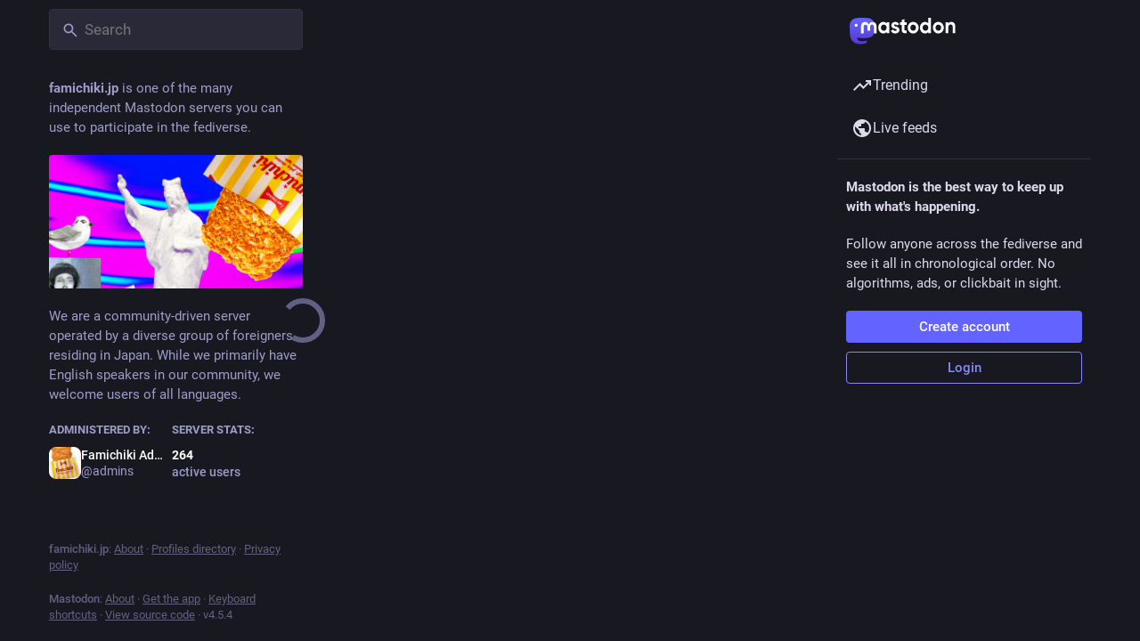

--- FILE ---
content_type: application/javascript
request_url: https://famichiki.jp/packs/familiar_followers-L_FbuSpq.js
body_size: 419
content:
import{j as a}from"./client-By3tlFYA.js";import{c as d}from"./index-DkCxcZFY.js";import{a as m,av as c,a5 as f,bD as h,u as j,bE as g,h as p,bF as x}from"./useSelectableClick-DmQ3tBVr.js";import{a9 as u}from"./status_quoted-C5J_-RBt.js";import{u as F,r as v,m as _}from"./index-TEHZzOO_.js";const D=({className:s,accountId:t,showDropdown:i=!1})=>{const n=u({hashtagAccountId:i?t:void 0}),e=m(r=>{const o=r.accounts.get(t);return o?o.note_emojified:""}),l=m(r=>{const o=r.accounts.get(t);return o==null?void 0:o.emojis});return e.length===0?null:a.jsx(c,{htmlString:e,extraEmojis:l,className:d(s,"translate"),...n})},H=({fields:s,emojis:t})=>{const i=F(),n=u();return s.size===0?null:a.jsx(a.Fragment,{children:s.map((e,l)=>{var r;return a.jsxs("dl",{className:d({verified:e.verified_at}),children:[a.jsx(c,{as:"dt",htmlString:e.name_emojified,extraEmojis:t,className:"translate",...n}),a.jsxs("dd",{className:"translate",title:(r=e.value_plain)!=null?r:"",children:[e.verified_at&&a.jsx("span",{title:i.formatMessage({id:"account.link_verified_on",defaultMessage:"Ownership of this link was checked on {date}"},{date:i.formatDate(e.verified_at,E)}),children:a.jsx(f,{id:"check",icon:h,className:"verified__mark"})})," ",a.jsx(c,{as:"span",htmlString:e.value_emojified,extraEmojis:t,...n})]})]},l)})})},E={month:"short",day:"numeric",year:"numeric",hour:"2-digit",minute:"2-digit"},b=({accountId:s})=>{const t=j(),i=m(l=>s?g(l,s):null),{signedIn:n}=p(),e=i===null;return v.useEffect(()=>{e&&n&&s&&s!==_&&t(x({id:s}))},[t,s,e,n]),{familiarFollowers:e?[]:i,isLoading:e}};export{D as A,H as a,b as u};
//# sourceMappingURL=familiar_followers-L_FbuSpq.js.map


--- FILE ---
content_type: application/javascript
request_url: https://famichiki.jp/packs/assets/application-B7gmsjSL.js
body_size: 21375
content:
const __vite__mapDeps=(i,m=__vite__mapDeps,d=(m.f||(m.f=["/packs/emoji-index-j4Ni_llU.js","/packs/client-By3tlFYA.js","/packs/index-TEHZzOO_.js","/packs/useSelectableClick-DmQ3tBVr.js","/packs/index-DkCxcZFY.js","/packs/message-CVkQtbZv.js","/packs/relative_timestamp-BOUL06oe.js","/packs/ready-DpOgoWSg.js","/packs/short_number-C9zm8Jg6.js","/packs/numbers-BLyy7tyF.js","/packs/index-DUY7J2K7.js","/packs/skeleton-CwYXpOUk.js","/packs/api-C8Dh2R2O.js","/packs/index-DiPYjm3h.js","/packs/load_locale-Fyp848fa.js","/packs/push_notifications-index-DuKzr43h.js"])))=>i.map(i=>d[i]);
var _t=Object.defineProperty;var xt=(t,f,e)=>f in t?_t(t,f,{enumerable:!0,configurable:!0,writable:!0,value:e}):t[f]=e;var C=(t,f,e)=>xt(t,typeof f!="symbol"?f+"":f,e);import{g as bt,r as E,v as wt,s as Ct,d as ue,u as Ze,a as J,i as Ye,m as I,b as St,c as jt,o as Z,e as G,t as Et,l as je,f as Tt,h as Ee,j as Lt}from"../index-TEHZzOO_.js";import{i as ve,a as Xe,l as kt}from"../load_locale-Fyp848fa.js";import{j as r,_ as Y,c as Mt}from"../client-By3tlFYA.js";import{u as ye,a as R,g as Nt,f as Ot,A as le,D as et,L as At,O as tt,I as Rt,S as Pt,r as It,b as Ft,V as $t,c as Te,d as Dt,e as Le,h as rt,i as Gt,j as _e,k as nt,l as Ht,m as Bt,n as qt,o as Ut,p as zt,q as Vt,w as Wt,s as Qt,t as Kt,v as Jt,x as Zt,y as Yt,z as Xt,B as er,C as tr,E as rr,F as nr,G as or,H as sr,J as ir,K as ar,M as cr,N as ur,P as F,Q as lr,R as dr,T as hr,U as pr,W as mr,X as fr,Y as gr,Z as vr}from"../useSelectableClick-DmQ3tBVr.js";import{H as ot}from"../Helmet-BG0DmkIY.js";import{c as yr}from"../streaming-B6z2CW0Z.js";import{M as N}from"../message-CVkQtbZv.js";import{c as st}from"../index-DkCxcZFY.js";import{I as _r}from"../onboarding-BzNf6gnD.js";import{B as it,A as xr,L as br,M as wr}from"../modal_container-DOH0SM6t.js";import{D as at,L as de,B as ct,F as ut,a as lt,H as he,C as Cr,P as ke,N as dt,b as ht,c as pt,d as Sr,G as jr,K as Er,A as Tr,e as Lr,T as kr,f as X,g as Mr,h as Me,i as Nr,j as Or,k as Ar,l as Rr,O as Pr,m as Ir,E as Fr,S as $r,n as ee,o as Dr,p as Gr,q as Hr,r as Br,s as Ne,R as Oe,t as Ae,Q as qr,u as Ur,v as zr,w as Vr,x as Wr,M as Qr,y as Kr}from"../status_quoted-C5J_-RBt.js";import{L as xe,S as pe,u as be,P as te,a as Jr,R as we,w as Zr,b as A}from"../short_number-C9zm8Jg6.js";import{u as Yr,A as Xr,a as en}from"../familiar_followers-L_FbuSpq.js";import{A as tn}from"../avatar_group-DgqlUJ8x.js";import{F as rn,a as nn}from"../counters-O2iLRFgv.js";import{F as on}from"../follow_button-CRcIdrdp.js";import{u as re}from"../useTimeout-BP4Egvtt.js";import{F as sn}from"../media_modal-BPD4qA-s.js";import{B as K}from"../bundle_column_error-CufQ0cCN.js";import{N as an}from"../navigation_bar-Y41xGk7j.js";import{s as cn}from"../scroll-BygYx8ga.js";import{C as un,u as ln,a as dn}from"../column_header-c7T-RJop.js";import{C as hn}from"../column-KuFpKGtG.js";import{A as pn}from"../index-DBSTiKX2.js";import{S as mn}from"../server_hero_image-CxcSKyi_.js";import{S as $}from"../skeleton-CwYXpOUk.js";import{S as fn}from"../search-Ym8ThIjp.js";import{C as gn}from"../compose_form_container-tsyJ3GUD.js";import{L as vn}from"../link_footer-DV5Raeuc.js";import{C as yn}from"../index-59cW-jmk.js";import{I as _n}from"../intl_provider-BiuKJeba.js";import{S as xn}from"../scroll_context-dm2rfFXK.js";import{r as bn}from"../ready-DpOgoWSg.js";import{l as wn}from"../relative_timestamp-BOUL06oe.js";import"../index-DUY7J2K7.js";import"../api-C8Dh2R2O.js";import"../index-DiPYjm3h.js";import"../index-BNT24Wve.js";import"../react-textarea-autosize.browser.esm-CJKL8aJv.js";import"../use-isomorphic-layout-effect.browser.esm-Du49dnA5.js";import"../embedded_status-DMwefMsw.js";import"../embedded_status_content-BO9viCMx.js";import"../gif-CJBTzQ3E.js";import"../unfold_more-Dg1Ay52N.js";import"../dropdown_selector-DeVSQRxs.js";import"../info-onfAZF3m.js";import"../numbers-BLyy7tyF.js";import"../index-Dl6PZmbJ.js";import"../chevron_left-tY77j9LU.js";import"../use-gesture-react.esm-DRqc-06E.js";import"../add-CxOAEcXl.js";import"../home-fill-Coz6pq9r.js";import"../settings-DdL_27J2.js";import"../notifications-CU1mbSye.js";import"../notifications-CQHZPMn8.js";import"../hashtags-CRafzBM6.js";import"../icon_with_badge-DHBAkKYd.js";import"../verified_badge-DjYd1ctB.js";import"../check_box-bIIDdBmI.js";import"../done-Bx77AbGW.js";import"../emoji_picker_dropdown_container-DEiGpGqB.js";import"../fuzzysort-Dw0vBoYW.js";import"../edit-D0aVSJLs.js";import"../bookmarks-fill-BJZqYgcx.js";import"../person_add-fill-D_R35QfA.js";import"../person_add-D-MnufZZ.js";import"../trending_up-B8osPcfX.js";import"../tag-BoJoWhSB.js";import"../list_alt-DxJSZxN2.js";import"../lists-C1GA0aD2.js";import"../hashtag-T8rSpi30.js";import"../index-C_3HmjFF.js";var O=typeof performance<"u"&&performance,Re=O&&O.now?function(){return O.now()}:function(){return Date.now()};function H(t){if(!t)throw new Error("name must be non-empty")}function Cn(t,f){for(var e=0,n=t.length,p;e<n;)p=e+n>>>1,t[p].startTime<f.startTime?e=p+1:n=p;t.splice(e,0,f)}var me,fe;if(O&&O.mark&&O.measure&&O.getEntriesByName&&O.getEntriesByType&&O.clearMarks&&O.clearMeasures)me=function(t){H(t),O.mark("start "+t)},fe=function(t){H(t),O.mark("end "+t);var f=O.measure(t,"start "+t,"end "+t);if(f)return f;var e=O.getEntriesByName(t);return e[e.length-1]};else{var Pe={},Sn=[];me=function(t){H(t);var f=Re();Pe["$"+t]=f},fe=function(t){H(t);var f=Re(),e=Pe["$"+t];if(!e)throw new Error("no known mark: "+t);var n={startTime:e,name:t,duration:f-e,entryType:"measure"};return Cn(Sn,n),n}}function jn(t){ve()&&me(t)}function En(t){ve()&&fe(t)}var U={exports:{}},z={exports:{}},V={exports:{}},Tn=V.exports,Ie;function Ce(){return Ie||(Ie=1,function(t,f){(function(e,n){t.exports=n()})(Tn,function(){function e(i){return!isNaN(parseFloat(i))&&isFinite(i)}function n(i){return i.charAt(0).toUpperCase()+i.substring(1)}function p(i){return function(){return this[i]}}var c=["isConstructor","isEval","isNative","isToplevel"],v=["columnNumber","lineNumber"],y=["fileName","functionName","source"],m=["args"],g=["evalOrigin"],o=c.concat(v,y,m,g);function u(i){if(i)for(var _=0;_<o.length;_++)i[o[_]]!==void 0&&this["set"+n(o[_])](i[o[_]])}u.prototype={getArgs:function(){return this.args},setArgs:function(i){if(Object.prototype.toString.call(i)!=="[object Array]")throw new TypeError("Args must be an Array");this.args=i},getEvalOrigin:function(){return this.evalOrigin},setEvalOrigin:function(i){if(i instanceof u)this.evalOrigin=i;else if(i instanceof Object)this.evalOrigin=new u(i);else throw new TypeError("Eval Origin must be an Object or StackFrame")},toString:function(){var i=this.getFileName()||"",_=this.getLineNumber()||"",b=this.getColumnNumber()||"",a=this.getFunctionName()||"";return this.getIsEval()?i?"[eval] ("+i+":"+_+":"+b+")":"[eval]:"+_+":"+b:a?a+" ("+i+":"+_+":"+b+")":i+":"+_+":"+b}},u.fromString=function(_){var b=_.indexOf("("),a=_.lastIndexOf(")"),h=_.substring(0,b),w=_.substring(b+1,a).split(","),x=_.substring(a+1);if(x.indexOf("@")===0)var T=/@(.+?)(?::(\d+))?(?::(\d+))?$/.exec(x,""),k=T[1],L=T[2],M=T[3];return new u({functionName:h,args:w||void 0,fileName:k,lineNumber:L||void 0,columnNumber:M||void 0})};for(var s=0;s<c.length;s++)u.prototype["get"+n(c[s])]=p(c[s]),u.prototype["set"+n(c[s])]=function(i){return function(_){this[i]=!!_}}(c[s]);for(var l=0;l<v.length;l++)u.prototype["get"+n(v[l])]=p(v[l]),u.prototype["set"+n(v[l])]=function(i){return function(_){if(!e(_))throw new TypeError(i+" must be a Number");this[i]=Number(_)}}(v[l]);for(var d=0;d<y.length;d++)u.prototype["get"+n(y[d])]=p(y[d]),u.prototype["set"+n(y[d])]=function(i){return function(_){this[i]=String(_)}}(y[d]);return u})}(V)),V.exports}var Ln=z.exports,Fe;function kn(){return Fe||(Fe=1,function(t,f){(function(e,n){t.exports=n(Ce())})(Ln,function(n){var p=/(^|@)\S+:\d+/,c=/^\s*at .*(\S+:\d+|\(native\))/m,v=/^(eval@)?(\[native code])?$/;return{parse:function(m){if(typeof m.stacktrace<"u"||typeof m["opera#sourceloc"]<"u")return this.parseOpera(m);if(m.stack&&m.stack.match(c))return this.parseV8OrIE(m);if(m.stack)return this.parseFFOrSafari(m);throw new Error("Cannot parse given Error object")},extractLocation:function(m){if(m.indexOf(":")===-1)return[m];var g=/(.+?)(?::(\d+))?(?::(\d+))?$/,o=g.exec(m.replace(/[()]/g,""));return[o[1],o[2]||void 0,o[3]||void 0]},parseV8OrIE:function(m){var g=m.stack.split("\n").filter(function(o){return!!o.match(c)},this);return g.map(function(o){o.indexOf("(eval ")>-1&&(o=o.replace(/eval code/g,"eval").replace(/(\(eval at [^()]*)|(,.*$)/g,""));var u=o.replace(/^\s+/,"").replace(/\(eval code/g,"(").replace(/^.*?\s+/,""),s=u.match(/ (\(.+\)$)/);u=s?u.replace(s[0],""):u;var l=this.extractLocation(s?s[1]:u),d=s&&u||void 0,i=["eval","<anonymous>"].indexOf(l[0])>-1?void 0:l[0];return new n({functionName:d,fileName:i,lineNumber:l[1],columnNumber:l[2],source:o})},this)},parseFFOrSafari:function(m){var g=m.stack.split("\n").filter(function(o){return!o.match(v)},this);return g.map(function(o){if(o.indexOf(" > eval")>-1&&(o=o.replace(/ line (\d+)(?: > eval line \d+)* > eval:\d+:\d+/g,":$1")),o.indexOf("@")===-1&&o.indexOf(":")===-1)return new n({functionName:o});var u=/((.*".+"[^@]*)?[^@]*)(?:@)/,s=o.match(u),l=s&&s[1]?s[1]:void 0,d=this.extractLocation(o.replace(u,""));return new n({functionName:l,fileName:d[0],lineNumber:d[1],columnNumber:d[2],source:o})},this)},parseOpera:function(m){return!m.stacktrace||m.message.indexOf("\n")>-1&&m.message.split("\n").length>m.stacktrace.split("\n").length?this.parseOpera9(m):m.stack?this.parseOpera11(m):this.parseOpera10(m)},parseOpera9:function(m){for(var g=/Line (\d+).*script (?:in )?(\S+)/i,o=m.message.split("\n"),u=[],s=2,l=o.length;s<l;s+=2){var d=g.exec(o[s]);d&&u.push(new n({fileName:d[2],lineNumber:d[1],source:o[s]}))}return u},parseOpera10:function(m){for(var g=/Line (\d+).*script (?:in )?(\S+)(?:: In function (\S+))?$/i,o=m.stacktrace.split("\n"),u=[],s=0,l=o.length;s<l;s+=2){var d=g.exec(o[s]);d&&u.push(new n({functionName:d[3]||void 0,fileName:d[2],lineNumber:d[1],source:o[s]}))}return u},parseOpera11:function(m){var g=m.stack.split("\n").filter(function(o){return!!o.match(p)&&!o.match(/^Error created at/)},this);return g.map(function(o){var u=o.split("@"),s=this.extractLocation(u.pop()),l=u.shift()||"",d=l.replace(/<anonymous function(: (\w+))?>/,"$2").replace(/\([^)]*\)/g,"")||void 0,i;l.match(/\(([^)]*)\)/)&&(i=l.replace(/^[^(]+\(([^)]*)\)$/,"$1"));var _=i===void 0||i==="[arguments not available]"?void 0:i.split(",");return new n({functionName:d,args:_,fileName:s[0],lineNumber:s[1],columnNumber:s[2],source:o})},this)}}})}(z)),z.exports}var W={exports:{}},Mn=W.exports,$e;function Nn(){return $e||($e=1,function(t,f){(function(e,n){t.exports=n(Ce())})(Mn,function(e){return{backtrace:function(p){var c=[],v=10;typeof p=="object"&&typeof p.maxStackSize=="number"&&(v=p.maxStackSize);for(var y=arguments.callee;y&&c.length<v&&y.arguments;){for(var m=new Array(y.arguments.length),g=0;g<m.length;++g)m[g]=y.arguments[g];/function(?:\s+([\w$]+))+\s*\(/.test(y.toString())?c.push(new e({functionName:RegExp.$1||void 0,args:m})):c.push(new e({args:m}));try{y=y.caller}catch(o){break}}return c}}})}(W)),W.exports}var Q={exports:{}},D={},ne={},De;function mt(){return De||(De=1,function(t){function f(a,h,w){if(h in a)return a[h];if(arguments.length===3)return w;throw new Error('"'+h+'" is a required argument.')}t.getArg=f;var e=/^(?:([\w+\-.]+):)?\/\/(?:(\w+:\w+)@)?([\w.]*)(?::(\d+))?(\S*)$/,n=/^data:.+\,.+$/;function p(a){var h=a.match(e);return h?{scheme:h[1],auth:h[2],host:h[3],port:h[4],path:h[5]}:null}t.urlParse=p;function c(a){var h="";return a.scheme&&(h+=a.scheme+":"),h+="//",a.auth&&(h+=a.auth+"@"),a.host&&(h+=a.host),a.port&&(h+=":"+a.port),a.path&&(h+=a.path),h}t.urlGenerate=c;function v(a){var h=a,w=p(a);if(w){if(!w.path)return a;h=w.path}for(var x=t.isAbsolute(h),T=h.split(/\/+/),k,L=0,M=T.length-1;M>=0;M--)k=T[M],k==="."?T.splice(M,1):k===".."?L++:L>0&&(k===""?(T.splice(M+1,L),L=0):(T.splice(M,2),L--));return h=T.join("/"),h===""&&(h=x?"/":"."),w?(w.path=h,c(w)):h}t.normalize=v;function y(a,h){a===""&&(a="."),h===""&&(h=".");var w=p(h),x=p(a);if(x&&(a=x.path||"/"),w&&!w.scheme)return x&&(w.scheme=x.scheme),c(w);if(w||h.match(n))return h;if(x&&!x.host&&!x.path)return x.host=h,c(x);var T=h.charAt(0)==="/"?h:v(a.replace(/\/+$/,"")+"/"+h);return x?(x.path=T,c(x)):T}t.join=y,t.isAbsolute=function(a){return a.charAt(0)==="/"||!!a.match(e)};function m(a,h){a===""&&(a="."),a=a.replace(/\/$/,"");for(var w=0;h.indexOf(a+"/")!==0;){var x=a.lastIndexOf("/");if(x<0||(a=a.slice(0,x),a.match(/^([^\/]+:\/)?\/*$/)))return h;++w}return Array(w+1).join("../")+h.substr(a.length+1)}t.relative=m;var g=function(){var a=Object.create(null);return!("__proto__"in a)}();function o(a){return a}function u(a){return l(a)?"$"+a:a}t.toSetString=g?o:u;function s(a){return l(a)?a.slice(1):a}t.fromSetString=g?o:s;function l(a){if(!a)return!1;var h=a.length;if(h<9||a.charCodeAt(h-1)!==95||a.charCodeAt(h-2)!==95||a.charCodeAt(h-3)!==111||a.charCodeAt(h-4)!==116||a.charCodeAt(h-5)!==111||a.charCodeAt(h-6)!==114||a.charCodeAt(h-7)!==112||a.charCodeAt(h-8)!==95||a.charCodeAt(h-9)!==95)return!1;for(var w=h-10;w>=0;w--)if(a.charCodeAt(w)!==36)return!1;return!0}function d(a,h,w){var x=a.source-h.source;return x!==0||(x=a.originalLine-h.originalLine,x!==0)||(x=a.originalColumn-h.originalColumn,x!==0||w)||(x=a.generatedColumn-h.generatedColumn,x!==0)||(x=a.generatedLine-h.generatedLine,x!==0)?x:a.name-h.name}t.compareByOriginalPositions=d;function i(a,h,w){var x=a.generatedLine-h.generatedLine;return x!==0||(x=a.generatedColumn-h.generatedColumn,x!==0||w)||(x=a.source-h.source,x!==0)||(x=a.originalLine-h.originalLine,x!==0)||(x=a.originalColumn-h.originalColumn,x!==0)?x:a.name-h.name}t.compareByGeneratedPositionsDeflated=i;function _(a,h){return a===h?0:a>h?1:-1}function b(a,h){var w=a.generatedLine-h.generatedLine;return w!==0||(w=a.generatedColumn-h.generatedColumn,w!==0)||(w=_(a.source,h.source),w!==0)||(w=a.originalLine-h.originalLine,w!==0)||(w=a.originalColumn-h.originalColumn,w!==0)?w:_(a.name,h.name)}t.compareByGeneratedPositionsInflated=b}(ne)),ne}var oe={},Ge;function On(){return Ge||(Ge=1,function(t){t.GREATEST_LOWER_BOUND=1,t.LEAST_UPPER_BOUND=2;function f(e,n,p,c,v,y){var m=Math.floor((n-e)/2)+e,g=v(p,c[m],!0);return g===0?m:g>0?n-m>1?f(m,n,p,c,v,y):y==t.LEAST_UPPER_BOUND?n<c.length?n:-1:m:m-e>1?f(e,m,p,c,v,y):y==t.LEAST_UPPER_BOUND?m:e<0?-1:e}t.search=function(n,p,c,v){if(p.length===0)return-1;var y=f(-1,p.length,n,p,c,v||t.GREATEST_LOWER_BOUND);if(y<0)return-1;for(;y-1>=0&&c(p[y],p[y-1],!0)===0;)--y;return y}}(oe)),oe}var se={},He;function An(){if(He)return se;He=1;var t=mt(),f=Object.prototype.hasOwnProperty;function e(){this._array=[],this._set=Object.create(null)}return e.fromArray=function(p,c){for(var v=new e,y=0,m=p.length;y<m;y++)v.add(p[y],c);return v},e.prototype.size=function(){return Object.getOwnPropertyNames(this._set).length},e.prototype.add=function(p,c){var v=t.toSetString(p),y=f.call(this._set,v),m=this._array.length;(!y||c)&&this._array.push(p),y||(this._set[v]=m)},e.prototype.has=function(p){var c=t.toSetString(p);return f.call(this._set,c)},e.prototype.indexOf=function(p){var c=t.toSetString(p);if(f.call(this._set,c))return this._set[c];throw new Error('"'+p+'" is not in the set.')},e.prototype.at=function(p){if(p>=0&&p<this._array.length)return this._array[p];throw new Error("No element indexed by "+p)},e.prototype.toArray=function(){return this._array.slice()},se.ArraySet=e,se}var B={},q={},Be;function Rn(){if(Be)return q;Be=1;var t="ABCDEFGHIJKLMNOPQRSTUVWXYZabcdefghijklmnopqrstuvwxyz0123456789+/".split("");return q.encode=function(f){if(0<=f&&f<t.length)return t[f];throw new TypeError("Must be between 0 and 63: "+f)},q.decode=function(f){var e=65,n=90,p=97,c=122,v=48,y=57,m=43,g=47,o=26,u=52;return e<=f&&f<=n?f-e:p<=f&&f<=c?f-p+o:v<=f&&f<=y?f-v+u:f==m?62:f==g?63:-1},q}var qe;function Pn(){if(qe)return B;qe=1;var t=Rn(),f=5,e=1<<f,n=e-1,p=e;function c(y){return y<0?(-y<<1)+1:(y<<1)+0}function v(y){var m=(y&1)===1,g=y>>1;return m?-g:g}return B.encode=function(m){var g="",o,u=c(m);do o=u&n,u>>>=f,u>0&&(o|=p),g+=t.encode(o);while(u>0);return g},B.decode=function(m,g,o){var u=m.length,s=0,l=0,d,i;do{if(g>=u)throw new Error("Expected more digits in base 64 VLQ value.");if(i=t.decode(m.charCodeAt(g++)),i===-1)throw new Error("Invalid base64 digit: "+m.charAt(g-1));d=!!(i&p),i&=n,s=s+(i<<l),l+=f}while(d);o.value=v(s),o.rest=g},B}var ie={},Ue;function In(){if(Ue)return ie;Ue=1;function t(n,p,c){var v=n[p];n[p]=n[c],n[c]=v}function f(n,p){return Math.round(n+Math.random()*(p-n))}function e(n,p,c,v){if(c<v){var y=f(c,v),m=c-1;t(n,y,v);for(var g=n[v],o=c;o<v;o++)p(n[o],g)<=0&&(m+=1,t(n,m,o));t(n,m+1,o);var u=m+1;e(n,p,c,u-1),e(n,p,u+1,v)}}return ie.quickSort=function(n,p){e(n,p,0,n.length-1)},ie}var ze;function Fn(){if(ze)return D;ze=1;var t=mt(),f=On(),e=An().ArraySet,n=Pn(),p=In().quickSort;function c(g){var o=g;return typeof g=="string"&&(o=JSON.parse(g.replace(/^\)\]\}'/,""))),o.sections!=null?new m(o):new v(o)}c.fromSourceMap=function(g){return v.fromSourceMap(g)},c.prototype._version=3,c.prototype.__generatedMappings=null,Object.defineProperty(c.prototype,"_generatedMappings",{get:function(){return this.__generatedMappings||this._parseMappings(this._mappings,this.sourceRoot),this.__generatedMappings}}),c.prototype.__originalMappings=null,Object.defineProperty(c.prototype,"_originalMappings",{get:function(){return this.__originalMappings||this._parseMappings(this._mappings,this.sourceRoot),this.__originalMappings}}),c.prototype._charIsMappingSeparator=function(o,u){var s=o.charAt(u);return s===";"||s===","},c.prototype._parseMappings=function(o,u){throw new Error("Subclasses must implement _parseMappings")},c.GENERATED_ORDER=1,c.ORIGINAL_ORDER=2,c.GREATEST_LOWER_BOUND=1,c.LEAST_UPPER_BOUND=2,c.prototype.eachMapping=function(o,u,s){var l=u||null,d=s||c.GENERATED_ORDER,i;switch(d){case c.GENERATED_ORDER:i=this._generatedMappings;break;case c.ORIGINAL_ORDER:i=this._originalMappings;break;default:throw new Error("Unknown order of iteration.")}var _=this.sourceRoot;i.map(function(b){var a=b.source===null?null:this._sources.at(b.source);return a!=null&&_!=null&&(a=t.join(_,a)),{source:a,generatedLine:b.generatedLine,generatedColumn:b.generatedColumn,originalLine:b.originalLine,originalColumn:b.originalColumn,name:b.name===null?null:this._names.at(b.name)}},this).forEach(o,l)},c.prototype.allGeneratedPositionsFor=function(o){var u=t.getArg(o,"line"),s={source:t.getArg(o,"source"),originalLine:u,originalColumn:t.getArg(o,"column",0)};if(this.sourceRoot!=null&&(s.source=t.relative(this.sourceRoot,s.source)),!this._sources.has(s.source))return[];s.source=this._sources.indexOf(s.source);var l=[],d=this._findMapping(s,this._originalMappings,"originalLine","originalColumn",t.compareByOriginalPositions,f.LEAST_UPPER_BOUND);if(d>=0){var i=this._originalMappings[d];if(o.column===void 0)for(var _=i.originalLine;i&&i.originalLine===_;)l.push({line:t.getArg(i,"generatedLine",null),column:t.getArg(i,"generatedColumn",null),lastColumn:t.getArg(i,"lastGeneratedColumn",null)}),i=this._originalMappings[++d];else for(var b=i.originalColumn;i&&i.originalLine===u&&i.originalColumn==b;)l.push({line:t.getArg(i,"generatedLine",null),column:t.getArg(i,"generatedColumn",null),lastColumn:t.getArg(i,"lastGeneratedColumn",null)}),i=this._originalMappings[++d]}return l},D.SourceMapConsumer=c;function v(g){var o=g;typeof g=="string"&&(o=JSON.parse(g.replace(/^\)\]\}'/,"")));var u=t.getArg(o,"version"),s=t.getArg(o,"sources"),l=t.getArg(o,"names",[]),d=t.getArg(o,"sourceRoot",null),i=t.getArg(o,"sourcesContent",null),_=t.getArg(o,"mappings"),b=t.getArg(o,"file",null);if(u!=this._version)throw new Error("Unsupported version: "+u);s=s.map(String).map(t.normalize).map(function(a){return d&&t.isAbsolute(d)&&t.isAbsolute(a)?t.relative(d,a):a}),this._names=e.fromArray(l.map(String),!0),this._sources=e.fromArray(s,!0),this.sourceRoot=d,this.sourcesContent=i,this._mappings=_,this.file=b}v.prototype=Object.create(c.prototype),v.prototype.consumer=c,v.fromSourceMap=function(o){var u=Object.create(v.prototype),s=u._names=e.fromArray(o._names.toArray(),!0),l=u._sources=e.fromArray(o._sources.toArray(),!0);u.sourceRoot=o._sourceRoot,u.sourcesContent=o._generateSourcesContent(u._sources.toArray(),u.sourceRoot),u.file=o._file;for(var d=o._mappings.toArray().slice(),i=u.__generatedMappings=[],_=u.__originalMappings=[],b=0,a=d.length;b<a;b++){var h=d[b],w=new y;w.generatedLine=h.generatedLine,w.generatedColumn=h.generatedColumn,h.source&&(w.source=l.indexOf(h.source),w.originalLine=h.originalLine,w.originalColumn=h.originalColumn,h.name&&(w.name=s.indexOf(h.name)),_.push(w)),i.push(w)}return p(u.__originalMappings,t.compareByOriginalPositions),u},v.prototype._version=3,Object.defineProperty(v.prototype,"sources",{get:function(){return this._sources.toArray().map(function(g){return this.sourceRoot!=null?t.join(this.sourceRoot,g):g},this)}});function y(){this.generatedLine=0,this.generatedColumn=0,this.source=null,this.originalLine=null,this.originalColumn=null,this.name=null}v.prototype._parseMappings=function(o,u){for(var s=1,l=0,d=0,i=0,_=0,b=0,a=o.length,h=0,w={},x={},T=[],k=[],L,M,j,P,Se;h<a;)if(o.charAt(h)===";")s++,h++,l=0;else if(o.charAt(h)===",")h++;else{for(L=new y,L.generatedLine=s,P=h;P<a&&!this._charIsMappingSeparator(o,P);P++);if(M=o.slice(h,P),j=w[M],j)h+=M.length;else{for(j=[];h<P;)n.decode(o,h,x),Se=x.value,h=x.rest,j.push(Se);if(j.length===2)throw new Error("Found a source, but no line and column");if(j.length===3)throw new Error("Found a source and line, but no column");w[M]=j}L.generatedColumn=l+j[0],l=L.generatedColumn,j.length>1&&(L.source=_+j[1],_+=j[1],L.originalLine=d+j[2],d=L.originalLine,L.originalLine+=1,L.originalColumn=i+j[3],i=L.originalColumn,j.length>4&&(L.name=b+j[4],b+=j[4])),k.push(L),typeof L.originalLine=="number"&&T.push(L)}p(k,t.compareByGeneratedPositionsDeflated),this.__generatedMappings=k,p(T,t.compareByOriginalPositions),this.__originalMappings=T},v.prototype._findMapping=function(o,u,s,l,d,i){if(o[s]<=0)throw new TypeError("Line must be greater than or equal to 1, got "+o[s]);if(o[l]<0)throw new TypeError("Column must be greater than or equal to 0, got "+o[l]);return f.search(o,u,d,i)},v.prototype.computeColumnSpans=function(){for(var o=0;o<this._generatedMappings.length;++o){var u=this._generatedMappings[o];if(o+1<this._generatedMappings.length){var s=this._generatedMappings[o+1];if(u.generatedLine===s.generatedLine){u.lastGeneratedColumn=s.generatedColumn-1;continue}}u.lastGeneratedColumn=1/0}},v.prototype.originalPositionFor=function(o){var u={generatedLine:t.getArg(o,"line"),generatedColumn:t.getArg(o,"column")},s=this._findMapping(u,this._generatedMappings,"generatedLine","generatedColumn",t.compareByGeneratedPositionsDeflated,t.getArg(o,"bias",c.GREATEST_LOWER_BOUND));if(s>=0){var l=this._generatedMappings[s];if(l.generatedLine===u.generatedLine){var d=t.getArg(l,"source",null);d!==null&&(d=this._sources.at(d),this.sourceRoot!=null&&(d=t.join(this.sourceRoot,d)));var i=t.getArg(l,"name",null);return i!==null&&(i=this._names.at(i)),{source:d,line:t.getArg(l,"originalLine",null),column:t.getArg(l,"originalColumn",null),name:i}}}return{source:null,line:null,column:null,name:null}},v.prototype.hasContentsOfAllSources=function(){return this.sourcesContent?this.sourcesContent.length>=this._sources.size()&&!this.sourcesContent.some(function(o){return o==null}):!1},v.prototype.sourceContentFor=function(o,u){if(!this.sourcesContent)return null;if(this.sourceRoot!=null&&(o=t.relative(this.sourceRoot,o)),this._sources.has(o))return this.sourcesContent[this._sources.indexOf(o)];var s;if(this.sourceRoot!=null&&(s=t.urlParse(this.sourceRoot))){var l=o.replace(/^file:\/\//,"");if(s.scheme=="file"&&this._sources.has(l))return this.sourcesContent[this._sources.indexOf(l)];if((!s.path||s.path=="/")&&this._sources.has("/"+o))return this.sourcesContent[this._sources.indexOf("/"+o)]}if(u)return null;throw new Error('"'+o+'" is not in the SourceMap.')},v.prototype.generatedPositionFor=function(o){var u=t.getArg(o,"source");if(this.sourceRoot!=null&&(u=t.relative(this.sourceRoot,u)),!this._sources.has(u))return{line:null,column:null,lastColumn:null};u=this._sources.indexOf(u);var s={source:u,originalLine:t.getArg(o,"line"),originalColumn:t.getArg(o,"column")},l=this._findMapping(s,this._originalMappings,"originalLine","originalColumn",t.compareByOriginalPositions,t.getArg(o,"bias",c.GREATEST_LOWER_BOUND));if(l>=0){var d=this._originalMappings[l];if(d.source===s.source)return{line:t.getArg(d,"generatedLine",null),column:t.getArg(d,"generatedColumn",null),lastColumn:t.getArg(d,"lastGeneratedColumn",null)}}return{line:null,column:null,lastColumn:null}},D.BasicSourceMapConsumer=v;function m(g){var o=g;typeof g=="string"&&(o=JSON.parse(g.replace(/^\)\]\}'/,"")));var u=t.getArg(o,"version"),s=t.getArg(o,"sections");if(u!=this._version)throw new Error("Unsupported version: "+u);this._sources=new e,this._names=new e;var l={line:-1,column:0};this._sections=s.map(function(d){if(d.url)throw new Error("Support for url field in sections not implemented.");var i=t.getArg(d,"offset"),_=t.getArg(i,"line"),b=t.getArg(i,"column");if(_<l.line||_===l.line&&b<l.column)throw new Error("Section offsets must be ordered and non-overlapping.");return l=i,{generatedOffset:{generatedLine:_+1,generatedColumn:b+1},consumer:new c(t.getArg(d,"map"))}})}return m.prototype=Object.create(c.prototype),m.prototype.constructor=c,m.prototype._version=3,Object.defineProperty(m.prototype,"sources",{get:function(){for(var g=[],o=0;o<this._sections.length;o++)for(var u=0;u<this._sections[o].consumer.sources.length;u++)g.push(this._sections[o].consumer.sources[u]);return g}}),m.prototype.originalPositionFor=function(o){var u={generatedLine:t.getArg(o,"line"),generatedColumn:t.getArg(o,"column")},s=f.search(u,this._sections,function(d,i){var _=d.generatedLine-i.generatedOffset.generatedLine;return _||d.generatedColumn-i.generatedOffset.generatedColumn}),l=this._sections[s];return l?l.consumer.originalPositionFor({line:u.generatedLine-(l.generatedOffset.generatedLine-1),column:u.generatedColumn-(l.generatedOffset.generatedLine===u.generatedLine?l.generatedOffset.generatedColumn-1:0),bias:o.bias}):{source:null,line:null,column:null,name:null}},m.prototype.hasContentsOfAllSources=function(){return this._sections.every(function(o){return o.consumer.hasContentsOfAllSources()})},m.prototype.sourceContentFor=function(o,u){for(var s=0;s<this._sections.length;s++){var l=this._sections[s],d=l.consumer.sourceContentFor(o,!0);if(d)return d}if(u)return null;throw new Error('"'+o+'" is not in the SourceMap.')},m.prototype.generatedPositionFor=function(o){for(var u=0;u<this._sections.length;u++){var s=this._sections[u];if(s.consumer.sources.indexOf(t.getArg(o,"source"))!==-1){var l=s.consumer.generatedPositionFor(o);if(l){var d={line:l.line+(s.generatedOffset.generatedLine-1),column:l.column+(s.generatedOffset.generatedLine===l.line?s.generatedOffset.generatedColumn-1:0)};return d}}}return{line:null,column:null}},m.prototype._parseMappings=function(o,u){this.__generatedMappings=[],this.__originalMappings=[];for(var s=0;s<this._sections.length;s++)for(var l=this._sections[s],d=l.consumer._generatedMappings,i=0;i<d.length;i++){var _=d[i],b=l.consumer._sources.at(_.source);l.consumer.sourceRoot!==null&&(b=t.join(l.consumer.sourceRoot,b)),this._sources.add(b),b=this._sources.indexOf(b);var a=l.consumer._names.at(_.name);this._names.add(a),a=this._names.indexOf(a);var h={source:b,generatedLine:_.generatedLine+(l.generatedOffset.generatedLine-1),generatedColumn:_.generatedColumn+(l.generatedOffset.generatedLine===_.generatedLine?l.generatedOffset.generatedColumn-1:0),originalLine:_.originalLine,originalColumn:_.originalColumn,name:a};this.__generatedMappings.push(h),typeof h.originalLine=="number"&&this.__originalMappings.push(h)}p(this.__generatedMappings,t.compareByGeneratedPositionsDeflated),p(this.__originalMappings,t.compareByOriginalPositions)},D.IndexedSourceMapConsumer=m,D}var $n=Q.exports,Ve;function Dn(){return Ve||(Ve=1,function(t,f){(function(e,n){t.exports=n(Fn(),Ce())})($n,function(e,n){function p(s){return new Promise(function(l,d){var i=new XMLHttpRequest;i.open("get",s),i.onerror=d,i.onreadystatechange=function(){i.readyState===4&&(i.status>=200&&i.status<300||s.substr(0,7)==="file://"&&i.responseText?l(i.responseText):d(new Error("HTTP status: "+i.status+" retrieving "+s)))},i.send()})}function c(s){if(typeof window<"u"&&window.atob)return window.atob(s);throw new Error("You must supply a polyfill for window.atob in this environment")}function v(s){if(typeof JSON<"u"&&JSON.parse)return JSON.parse(s);throw new Error("You must supply a polyfill for JSON.parse in this environment")}function y(s,l){for(var d=[/['"]?([$_A-Za-z][$_A-Za-z0-9]*)['"]?\s*[:=]\s*function\b/,/function\s+([^('"`]*?)\s*\(([^)]*)\)/,/['"]?([$_A-Za-z][$_A-Za-z0-9]*)['"]?\s*[:=]\s*(?:eval|new Function)\b/,/\b(?!(?:if|for|switch|while|with|catch)\b)(?:(?:static)\s+)?(\S+)\s*\(.*?\)\s*\{/,/['"]?([$_A-Za-z][$_A-Za-z0-9]*)['"]?\s*[:=]\s*\(.*?\)\s*=>/],i=s.split("\n"),_="",b=Math.min(l,20),a=0;a<b;++a){var h=i[l-a-1],w=h.indexOf("//");if(w>=0&&(h=h.substr(0,w)),h){_=h+_;for(var x=d.length,T=0;T<x;T++){var k=d[T].exec(_);if(k&&k[1])return k[1]}}}}function m(){if(typeof Object.defineProperty!="function"||typeof Object.create!="function")throw new Error("Unable to consume source maps in older browsers")}function g(s){if(typeof s!="object")throw new TypeError("Given StackFrame is not an object");if(typeof s.fileName!="string")throw new TypeError("Given file name is not a String");if(typeof s.lineNumber!="number"||s.lineNumber%1!==0||s.lineNumber<1)throw new TypeError("Given line number must be a positive integer");if(typeof s.columnNumber!="number"||s.columnNumber%1!==0||s.columnNumber<0)throw new TypeError("Given column number must be a non-negative integer");return!0}function o(s){for(var l=/\/\/[#@] ?sourceMappingURL=([^\s'"]+)\s*$/mg,d,i;i=l.exec(s);)d=i[1];if(d)return d;throw new Error("sourceMappingURL not found")}function u(s,l,d){return new Promise(function(i,_){var b=l.originalPositionFor({line:s.lineNumber,column:s.columnNumber});if(b.source){var a=l.sourceContentFor(b.source);a&&(d[b.source]=a),i(new n({functionName:b.name||s.functionName,args:s.args,fileName:b.source,lineNumber:b.line,columnNumber:b.column}))}else _(new Error("Could not get original source for given stackframe and source map"))})}return function s(l){if(!(this instanceof s))return new s(l);l=l||{},this.sourceCache=l.sourceCache||{},this.sourceMapConsumerCache=l.sourceMapConsumerCache||{},this.ajax=l.ajax||p,this._atob=l.atob||c,this._get=function(i){return new Promise((function(_,b){var a=i.substr(0,5)==="data:";if(this.sourceCache[i])_(this.sourceCache[i]);else if(l.offline&&!a)b(new Error("Cannot make network requests in offline mode"));else if(a){var h=/^data:application\/json;([\w=:"-]+;)*base64,/,w=i.match(h);if(w){var x=w[0].length,T=i.substr(x),k=this._atob(T);this.sourceCache[i]=k,_(k)}else b(new Error("The encoding of the inline sourcemap is not supported"))}else{var L=this.ajax(i,{method:"get"});this.sourceCache[i]=L,L.then(_,b)}}).bind(this))},this._getSourceMapConsumer=function(i,_){return new Promise((function(b){if(this.sourceMapConsumerCache[i])b(this.sourceMapConsumerCache[i]);else{var a=new Promise((function(h,w){return this._get(i).then(function(x){typeof x=="string"&&(x=v(x.replace(/^\)\]\}'/,""))),typeof x.sourceRoot>"u"&&(x.sourceRoot=_),h(new e.SourceMapConsumer(x))}).catch(w)}).bind(this));this.sourceMapConsumerCache[i]=a,b(a)}}).bind(this))},this.pinpoint=function(i){return new Promise((function(_,b){this.getMappedLocation(i).then((function(a){function h(){_(a)}this.findFunctionName(a).then(_,h).catch(h)}).bind(this),b)}).bind(this))},this.findFunctionName=function(i){return new Promise((function(_,b){g(i),this._get(i.fileName).then(function(h){var w=i.lineNumber,x=i.columnNumber,T=y(h,w);_(T?new n({functionName:T,args:i.args,fileName:i.fileName,lineNumber:w,columnNumber:x}):i)},b).catch(b)}).bind(this))},this.getMappedLocation=function(i){return new Promise((function(_,b){m(),g(i);var a=this.sourceCache,h=i.fileName;this._get(h).then((function(w){var x=o(w),T=x.substr(0,5)==="data:",k=h.substring(0,h.lastIndexOf("/")+1);return x[0]!=="/"&&!T&&!/^https?:\/\/|^\/\//i.test(x)&&(x=k+x),this._getSourceMapConsumer(x,k).then(function(L){return u(i,L,a).then(_).catch(function(){_(i)})})}).bind(this),b).catch(b)}).bind(this))}}})}(Q)),Q.exports}var Gn=U.exports,We;function Hn(){return We||(We=1,function(t,f){(function(e,n){t.exports=n(kn(),Nn(),Dn())})(Gn,function(n,p,c){var v={filter:function(u){return(u.functionName||"").indexOf("StackTrace$$")===-1&&(u.functionName||"").indexOf("ErrorStackParser$$")===-1&&(u.functionName||"").indexOf("StackTraceGPS$$")===-1&&(u.functionName||"").indexOf("StackGenerator$$")===-1},sourceCache:{}},y=function(){try{throw new Error}catch(s){return s}};function m(u,s){var l={};return[u,s].forEach(function(d){for(var i in d)Object.prototype.hasOwnProperty.call(d,i)&&(l[i]=d[i]);return l}),l}function g(u){return u.stack||u["opera#sourceloc"]}function o(u,s){return typeof s=="function"?u.filter(s):u}return{get:function(s){var l=y();return g(l)?this.fromError(l,s):this.generateArtificially(s)},getSync:function(s){s=m(v,s);var l=y(),d=g(l)?n.parse(l):p.backtrace(s);return o(d,s.filter)},fromError:function(s,l){l=m(v,l);var d=new c(l);return new Promise((function(i){var _=o(n.parse(s),l.filter);i(Promise.all(_.map(function(b){return new Promise(function(a){function h(){a(b)}d.pinpoint(b).then(a,h).catch(h)})})))}).bind(this))},generateArtificially:function(s){s=m(v,s);var l=p.backtrace(s);return typeof s.filter=="function"&&(l=l.filter(s.filter)),Promise.resolve(l)},instrument:function(s,l,d,i){if(typeof s!="function")throw new Error("Cannot instrument non-function object");if(typeof s.__stacktraceOriginalFn=="function")return s;var _=(function(){try{return this.get().then(l,d).catch(d),s.apply(i||this,arguments)}catch(a){throw g(a)&&this.fromError(a).then(l,d).catch(d),a}}).bind(this);return _.__stacktraceOriginalFn=s,_},deinstrument:function(s){if(typeof s!="function")throw new Error("Cannot de-instrument non-function object");return typeof s.__stacktraceOriginalFn=="function"?s.__stacktraceOriginalFn:s},report:function(s,l,d,i){return new Promise(function(_,b){var a=new XMLHttpRequest;if(a.onerror=b,a.onreadystatechange=function(){a.readyState===4&&(a.status>=200&&a.status<400?_(a.responseText):b(new Error("POST to "+l+" failed with status: "+a.status)))},a.open("post",l),a.setRequestHeader("Content-Type","application/json"),i&&typeof i.headers=="object"){var h=i.headers;for(var w in h)Object.prototype.hasOwnProperty.call(h,w)&&a.setRequestHeader(w,h[w])}var x={stack:s};d!=null&&(x.message=d),a.send(JSON.stringify(x))})}}})}(U)),U.exports}var Bn=Hn();const ft=bt(Bn);class qn extends E.PureComponent{constructor(){super(...arguments);C(this,"state",{hasError:!1,errorMessage:void 0,stackTrace:void 0,mappedStackTrace:void 0,componentStack:void 0});C(this,"handleCopyStackTrace",()=>{const{errorMessage:e,stackTrace:n,mappedStackTrace:p}=this.state,c=document.createElement("textarea");let v=[e,n];p&&v.push(p),c.textContent=v.join("\n\n\n"),c.style.position="fixed",document.body.appendChild(c);try{c.select(),document.execCommand("copy")}catch(y){}finally{document.body.removeChild(c)}this.setState({copied:!0}),setTimeout(()=>this.setState({copied:!1}),700)})}componentDidCatch(e,n){this.setState({hasError:!0,errorMessage:e.toString(),stackTrace:e.stack,componentStack:n&&n.componentStack,mappedStackTrace:void 0}),ft.fromError(e).then(p=>{this.setState({mappedStackTrace:p.map(c=>c.toString()).join("\n")})}).catch(()=>{this.setState({mappedStackTrace:void 0})})}render(){const{hasError:e,copied:n,errorMessage:p}=this.state;if(!e)return this.props.children;const c=p&&p.includes("NotFoundError");return r.jsxs("div",{className:"error-boundary",children:[r.jsxs("div",{children:[r.jsx("p",{className:"error-boundary__error",children:c?r.jsx(N,{id:"error.unexpected_crash.explanation_addons",defaultMessage:"This page could not be displayed correctly. This error is likely caused by a browser add-on or automatic translation tools."}):r.jsx(N,{id:"error.unexpected_crash.explanation",defaultMessage:"Due to a bug in our code or a browser compatibility issue, this page could not be displayed correctly."})}),r.jsx("p",{children:c?r.jsx(N,{id:"error.unexpected_crash.next_steps_addons",defaultMessage:"Try disabling them and refreshing the page. If that does not help, you may still be able to use Mastodon through a different browser or native app."}):r.jsx(N,{id:"error.unexpected_crash.next_steps",defaultMessage:"Try refreshing the page. If that does not help, you may still be able to use Mastodon through a different browser or native app."})}),r.jsxs("p",{className:"error-boundary__footer",children:["Mastodon v",wt," · ",r.jsx("a",{href:Ct,rel:"noopener",target:"_blank",children:r.jsx(N,{id:"errors.unexpected_crash.report_issue",defaultMessage:"Report issue"})})," · ",r.jsx("button",{onClick:this.handleCopyStackTrace,className:n?"copied":"",children:r.jsx(N,{id:"errors.unexpected_crash.copy_stacktrace",defaultMessage:"Copy stacktrace to clipboard"})})]})]}),r.jsx(ot,{children:r.jsx("meta",{name:"robots",content:"noindex"})})]})}}const gt=E.forwardRef(({accountId:t},f)=>{const e=ye(),n=R(d=>t?d.accounts.get(t):void 0),p=n==null?void 0:n.suspended,c=R(d=>t?Nt(d,t):void 0),v=!!(p||c),y=R(d=>d.relationships.getIn([t,"note"]));E.useEffect(()=>{t&&!n&&e(Ot(t))},[e,t,n]);const{familiarFollowers:m}=Yr({accountId:t}),g=R(d=>t?d.relationships.get(t):void 0),o=(g==null?void 0:g.followed_by)&&g.following,u=g==null?void 0:g.followed_by,s=!!g,l=m.length>0&&s&&!o&&!u;return r.jsx("div",{ref:f,id:"hover-card",role:"tooltip",className:st("hover-card dropdown-animation",{"hover-card--loading":!n}),children:n?r.jsxs(r.Fragment,{children:[r.jsxs(xe,{to:"/@".concat(n.acct),className:"hover-card__name",children:[r.jsx(le,{account:v?void 0:n,size:46}),r.jsx(et,{account:n,localDomain:ue})]}),v?r.jsx("div",{className:"hover-card__limited-account-note",children:p?r.jsx(N,{id:"empty_column.account_suspended",defaultMessage:"Account suspended"}):r.jsx(N,{id:"limited_account_hint.title",defaultMessage:"This profile has been hidden by the moderators of {domain}.",values:{domain:ue}})}):r.jsxs(r.Fragment,{children:[r.jsxs("div",{className:"hover-card__text-row",children:[r.jsx(Xr,{accountId:n.id,className:"hover-card__bio"}),r.jsx("div",{className:"account-fields",children:r.jsx(en,{fields:n.fields.take(2),emojis:n.emojis})}),y&&y.length>0&&r.jsxs("dl",{className:"hover-card__note",children:[r.jsx("dt",{className:"hover-card__note-label",children:r.jsx(N,{id:"account.account_note_header",defaultMessage:"Personal note"})}),r.jsx("dd",{children:y})]})]}),r.jsxs("div",{className:"hover-card__numbers",children:[r.jsx(pe,{value:n.followers_count,renderer:rn}),l&&r.jsxs(r.Fragment,{children:["·",r.jsxs("div",{className:"hover-card__familiar-followers",children:[r.jsx(pe,{value:m.length,renderer:nn}),r.jsx(tn,{compact:!0,children:m.slice(0,3).map(d=>r.jsx(le,{account:d,size:22},d.id))})]})]}),(o||u)&&r.jsxs(r.Fragment,{children:["·",o?r.jsx(N,{id:"account.mutual",defaultMessage:"You follow each other"}):r.jsx(N,{id:"account.follows_you",defaultMessage:"Follows you"})]})]}),r.jsx(on,{accountId:t})]})]}):r.jsx(At,{})})});gt.displayName="HoverCardAccount";const Un=[-12,4],Qe=750,zn=150,Vn={strategy:"fixed"},Wn=t=>t.matches("[data-hover-card-account]"),Qn=()=>{const[t,f]=E.useState(!1),[e,n]=E.useState(),[p,c]=E.useState(null),v=E.useRef(null),[y,m]=re(),[g,o,u]=re(),[s]=re(),l=be(),d=E.useCallback(()=>{o(),m(),f(!1),c(null)},[o,m,f,c]);return E.useEffect(()=>{d()},[d,l]),E.useEffect(()=>{let i=!1,_=null,b=null;const a=M=>{var j;M.setAttribute("aria-describedby","hover-card"),f(!0),c(M),n((j=M.getAttribute("data-hover-card-account"))!=null?j:void 0)},h=()=>{_==null||_.removeAttribute("aria-describedby"),_=null,f(!1),c(null),n(void 0)},w=M=>{const{target:j}=M;if(!(j instanceof HTMLElement)){h();return}!i&&Wn(j)&&(m(),_==null||_.removeAttribute("aria-describedby"),_=j,b=j.getAttribute("title"),j.removeAttribute("title"),g(()=>{a(j)},Qe)),!i&&(j===_||j===v.current)&&m()},x=M=>{const{target:j}=M;_&&(b&&j instanceof HTMLElement&&j===_&&j.setAttribute("title",b),(j===_||j===v.current)&&(o(),y(()=>{h()},zn)))},T=()=>{i=!1},k=()=>{i=!0,o(),s(T,100)},L=()=>{u(Qe)};return document.body.addEventListener("mouseenter",w,{passive:!0,capture:!0}),document.body.addEventListener("mousemove",L,{passive:!0,capture:!1}),document.body.addEventListener("mouseleave",x,{passive:!0,capture:!0}),document.addEventListener("scroll",k,{passive:!0,capture:!0}),()=>{document.body.removeEventListener("mouseenter",w),document.body.removeEventListener("mousemove",L),document.body.removeEventListener("mouseleave",x),document.removeEventListener("scroll",k)}},[g,y,s,o,m,u,f,n,c]),r.jsx(tt,{rootClose:!0,onHide:d,show:t,target:p,placement:"bottom-start",flip:!0,offset:Un,popperConfig:Vn,children:({props:i})=>r.jsx("div",{...i,className:"hover-card-controller",children:r.jsx(gt,{accountId:e,ref:v})})})},Kn=J({close:{id:"lightbox.close",defaultMessage:"Close"}}),Jn=({accountId:t,statusId:f,onClose:e})=>{const n=R(c=>c.accounts.get(t)),p=Ze();return n?r.jsxs("div",{className:"picture-in-picture__header",children:[r.jsxs(xe,{to:"/@".concat(n.get("acct"),"/").concat(f),className:"picture-in-picture__header__account",children:[r.jsx(le,{account:n,size:36}),r.jsx(et,{account:n})]}),r.jsx(Rt,{icon:"times",iconComponent:Pt,onClick:e,title:p.formatMessage(Kn.close)})]}):null},Zn=()=>{const t=ye(),f=E.useCallback(()=>{t(It())},[t]),e=R(i=>i.picture_in_picture);if(e.type===null)return null;const{type:n,src:p,currentTime:c,accountId:v,statusId:y,volume:m,muted:g,poster:o,backgroundColor:u,foregroundColor:s,accentColor:l}=e;if(!p)return null;let d;switch(n){case"video":d=r.jsx($t,{src:p,startTime:c,startVolume:m,startMuted:g,startPlaying:!0,alwaysVisible:!0});break;case"audio":d=r.jsx(Ft,{src:p,startTime:c,startVolume:m,startMuted:g,startPlaying:!0,poster:o,backgroundColor:u,foregroundColor:s,accentColor:l})}return r.jsxs("div",{className:"picture-in-picture",children:[r.jsx(Jn,{accountId:v,statusId:y,onClose:f}),d,r.jsx(sn,{statusId:y,onClose:f})]})},Yn=({active:t,onClose:f})=>{const e=E.useCallback(c=>{t&&c.key==="Escape"&&(c.preventDefault(),c.stopPropagation(),f())},[t,f]);E.useEffect(()=>(window.addEventListener("keyup",e,!1),()=>{window.removeEventListener("keyup",e)}),[e]);const n=Te({from:{opacity:0},to:{opacity:1},reverse:!t}),p=Te({from:{transform:"scale(0.95)"},to:{transform:"scale(1)"},reverse:!t,config:Dt.wobbly});return r.jsx(Le.div,{className:"upload-area",style:{...n,visibility:t?"visible":"hidden"},children:r.jsxs("div",{className:"upload-area__drop",children:[r.jsx(Le.div,{className:"upload-area__background",style:p}),r.jsx("div",{className:"upload-area__content",children:r.jsx(N,{id:"upload_area.title",defaultMessage:"Drag & drop to upload"})})]})})},ae=J({browseHashtag:{id:"hashtag.browse",defaultMessage:"Browse posts in #{hashtag}"},browseHashtagFromAccount:{id:"hashtag.browse_from_account",defaultMessage:"Browse posts from @{name} in #{hashtag}"},muteHashtag:{id:"hashtag.mute",defaultMessage:"Mute #{hashtag}"}}),Xn=[5,5],eo={strategy:"fixed"},to=t=>t?t.matches("[data-menu-hashtag]"):!1,ro=()=>{const t=Ze(),{signedIn:f}=rt(),[e,n]=E.useState(!1),[{accountId:p,hashtag:c},v]=E.useState({}),y=E.useRef(null),m=be(),g=R(s=>p?s.accounts.get(p):void 0);E.useEffect(()=>{n(!1),y.current=null},[n,m]),E.useEffect(()=>{const s=l=>{const d=l.target.closest("a");if(l.button!==0||l.ctrlKey||l.metaKey||!to(d))return;const i=d.text.replace(/^#/,""),_=d.getAttribute("data-menu-hashtag");!i||!_||(l.preventDefault(),l.stopPropagation(),y.current=d,n(!0),v({hashtag:i,accountId:_}))};return document.addEventListener("click",s,{capture:!0}),()=>{document.removeEventListener("click",s)}},[v,n]);const o=E.useCallback(()=>{n(!1),y.current=null},[n]),u=E.useMemo(()=>{const s=[{text:t.formatMessage(ae.browseHashtag,{hashtag:c}),to:"/tags/".concat(c)},{text:t.formatMessage(ae.browseHashtagFromAccount,{hashtag:c,name:g==null?void 0:g.username}),to:"/@".concat(g==null?void 0:g.acct,"/tagged/").concat(c)}];return f&&s.push(null,{text:t.formatMessage(ae.muteHashtag,{hashtag:c}),href:"/filters",dangerous:!0}),s},[t,c,g,f]);return e?r.jsx(tt,{show:e,offset:Xn,placement:"bottom",flip:!0,target:y,popperConfig:eo,children:({props:s,arrowProps:l,placement:d})=>r.jsx("div",{...s,children:r.jsxs("div",{className:"dropdown-animation dropdown-menu ".concat(d),children:[r.jsx("div",{className:"dropdown-menu__arrow ".concat(d),...l}),r.jsx(Gt,{items:u,onClose:o,openedViaKeyboard:!1})]})})}):null},vt=t=>r.jsxs(hn,{children:[r.jsx(un,{...t}),r.jsx("div",{className:"scrollable"})]}),no=()=>{const t=R(f=>f.meta.get("layout"));return{singleColumn:t==="single-column"||t==="mobile",layout:t}},oo=J({aboutActiveUsers:{id:"server_banner.about_active_users",defaultMessage:"People using this server during the last 30 days (Monthly Active Users)"}}),so=t=>({server:t.getIn(["server","server"])});class io extends E.PureComponent{componentDidMount(){const{dispatch:f}=this.props;f(nt())}render(){const{server:f,intl:e}=this.props,n=f.get("isLoading");return r.jsxs("div",{className:"server-banner",children:[r.jsx("div",{className:"server-banner__introduction",children:r.jsx(N,{id:"server_banner.is_one_of_many",defaultMessage:"{domain} is one of the many independent Mastodon servers you can use to participate in the fediverse.",values:{domain:r.jsx("strong",{children:ue}),mastodon:r.jsx("a",{href:"https://joinmastodon.org",target:"_blank",rel:"noopener",children:"Mastodon"})}})}),r.jsx(xe,{to:"/about",children:r.jsx(mn,{blurhash:f.getIn(["thumbnail","blurhash"]),src:f.getIn(["thumbnail","url"]),className:"server-banner__hero"})}),r.jsx("div",{className:"server-banner__description",children:n?r.jsxs(r.Fragment,{children:[r.jsx($,{width:"100%"}),r.jsx("br",{}),r.jsx($,{width:"100%"}),r.jsx("br",{}),r.jsx($,{width:"70%"})]}):f.get("description")}),r.jsxs("div",{className:"server-banner__meta",children:[r.jsxs("div",{className:"server-banner__meta__column",children:[r.jsx("h4",{children:r.jsx(N,{id:"server_banner.administered_by",defaultMessage:"Administered by:"})}),r.jsx(pn,{id:f.getIn(["contact","account","id"]),size:36,minimal:!0})]}),r.jsxs("div",{className:"server-banner__meta__column",children:[r.jsx("h4",{children:r.jsx(N,{id:"server_banner.server_stats",defaultMessage:"Server stats:"})}),n?r.jsxs(r.Fragment,{children:[r.jsx("strong",{className:"server-banner__number",children:r.jsx($,{width:"10ch"})}),r.jsx("br",{}),r.jsx("span",{className:"server-banner__number-label",children:r.jsx($,{width:"5ch"})})]}):r.jsxs(r.Fragment,{children:[r.jsx("strong",{className:"server-banner__number",children:r.jsx(pe,{value:f.getIn(["usage","users","active_month"])})}),r.jsx("br",{}),r.jsx("span",{className:"server-banner__number-label",title:e.formatMessage(oo.aboutActiveUsers),children:r.jsx(N,{id:"server_banner.active_users",defaultMessage:"active users"})})]})]})]})]})}}const ao=_e(so)(Ye(io)),co=()=>{const t=ye(),f=E.useCallback(()=>{t(Ht(!0))},[t]),{signedIn:e}=rt(),n=R(c=>{const v=c.compose.get("mounted");return typeof v=="number"?v>1:!1});E.useEffect(()=>(t(Bt()),()=>{t(qt())}),[t]);const{singleColumn:p}=no();return r.jsxs("div",{className:"compose-panel",onFocus:f,children:[r.jsx(fn,{singleColumn:p}),!e&&r.jsxs(r.Fragment,{children:[r.jsx(ao,{}),r.jsx("div",{className:"flex-spacer"})]}),e&&!n&&r.jsx(gn,{singleColumn:!0}),e&&n&&r.jsx("div",{className:"compose-form"}),r.jsx(vn,{multiColumn:!p})]})},uo=()=>{const t=Ut(),f=R(e=>e.compose.get("should_redirect_to_compose_page"));return E.useLayoutEffect(()=>{f&&t.push("/publish")},[t,f]),null},lo=()=>r.jsx("div",{className:"drawer",children:r.jsx("div",{className:"drawer__pager",children:r.jsx("div",{className:"drawer__inner"})})}),ho={COMPOSE:pt,HOME:ht,NOTIFICATIONS:dt,PUBLIC:ke,REMOTE:ke,COMMUNITY:Cr,HASHTAG:he,DIRECT:lt,FAVOURITES:ut,BOOKMARKS:ct,LIST:de,DIRECTORY:at},po=()=>{const{setTabsBarElement:t}=ln(),f=E.useCallback(e=>{e&&t(e)},[t]);return r.jsx("div",{id:"tabs-bar__portal",ref:f})};class yt extends zt{constructor(){super(...arguments);C(this,"mediaQuery","matchMedia"in window&&window.matchMedia("(max-width: 1174px)"));C(this,"state",{renderComposePanel:!(this.mediaQuery&&this.mediaQuery.matches)});C(this,"handleLayoutChange",e=>{this.setState({renderComposePanel:!e.matches})});C(this,"setRef",e=>{this.node=e});C(this,"renderLoading",e=>()=>e==="COMPOSE"?r.jsx(lo,{}):r.jsx(vt,{multiColumn:!0}));C(this,"renderError",e=>r.jsx(K,{multiColumn:!0,errorType:"network",...e}))}componentDidMount(){this.mediaQuery&&(this.mediaQuery.addEventListener?this.mediaQuery.addEventListener("change",this.handleLayoutChange):this.mediaQuery.addListener(this.handleLayoutChange),this.setState({renderComposePanel:!this.mediaQuery.matches})),this.isRtlLayout=document.getElementsByTagName("body")[0].classList.contains("rtl")}componentWillUnmount(){this.mediaQuery&&(this.mediaQuery.removeEventListener?this.mediaQuery.removeEventListener("change",this.handleLayoutChange):this.mediaQuery.removeListener(this.handleLayoutChange))}handleChildrenContentChange(){if(!this.props.singleColumn){const e=this.isRtlLayout?-1:1;cn(this.node,(this.node.scrollWidth-window.innerWidth)*e)}}render(){const{columns:e,children:n,singleColumn:p,isModalOpen:c}=this.props,{renderComposePanel:v}=this.state;return p?r.jsxs("div",{className:"columns-area__panels",children:[r.jsx("div",{className:"columns-area__panels__pane columns-area__panels__pane--compositional",children:r.jsxs("div",{className:"columns-area__panels__pane__inner",children:[v&&r.jsx(co,{}),r.jsx(uo,{})]})}),r.jsxs("div",{className:"columns-area__panels__main",children:[r.jsx("div",{className:"tabs-bar__wrapper",children:r.jsx(po,{})}),r.jsx("div",{className:"columns-area columns-area--mobile",children:n})]}),r.jsx(yn,{})]}):r.jsxs("div",{className:"columns-area ".concat(c?"unscrollable":""),ref:this.setRef,children:[e.map(y=>{const m=y.get("params",null)===null?null:y.get("params").toJS(),g=m&&m.other?m.other:{};return r.jsx(it,{fetchComponent:ho[y.get("id")],loading:this.renderLoading(y.get("id")),error:this.renderError,children:o=>r.jsx(o,{columnId:y.get("uuid"),params:m,multiColumn:!0,...g})},y.get("uuid"))}),E.Children.map(n,y=>E.cloneElement(y,{multiColumn:!0}))]})}}C(yt,"propTypes",{columns:Vt.list.isRequired,isModalOpen:te.bool.isRequired,singleColumn:te.bool,children:te.node});const mo=t=>({columns:t.getIn(["settings","columns"]),isModalOpen:!!t.get("modal").modalType}),fo=_e(mo,null,null,{forwardRef:!0})(yt);function ce({index:t=1,focusItem:f="first"}={}){var y;const n=!!document.querySelector("body.layout-multiple-columns")?1:0,p=document.querySelector(".column:nth-child(".concat(t+n,")"));if(!p)return;const c=p.querySelector(".scrollable");if(!c)return;let v=null;if(f==="first-visible"){const m=Array.from(c.querySelectorAll(".focusable:not(.status__quote .focusable)")),g=window.innerHeight||document.documentElement.clientHeight;v=(y=m.find(o=>{const{top:u}=o.getBoundingClientRect();return u>=0&&u<g}))!=null?y:null}else v=c.querySelector(".focusable");v&&(c.scrollTop>v.offsetTop&&v.scrollIntoView(!0),v.focus())}function Ke(){var n;const t=(n=document.activeElement)==null?void 0:n.closest(".item-list > *");if(!t)return-1;const{parentElement:f}=t;return f?Array.from(f.children).indexOf(t):-1}function ge(t,f,e=62){const n=document.activeElement,p=n==null?void 0:n.closest(".item-list"),c=p==null?void 0:p.querySelector(".item-list > :nth-child(".concat(t+1+f,")"));if(!c)return;if(c.matches(":empty")){ge(t+f,f);return}let v=c.querySelector(".focusable");if(!v&&c.matches(".load-more")&&(v=c),v){const y=v.getBoundingClientRect();y.top>=e&&y.bottom<=window.innerHeight||v.scrollIntoView({block:f===1?"start":"center"}),v.focus()}}const go=({multiColumn:t,children:f})=>{const e=be(),n=t&&e.pathname.startsWith("/deck")?{...e,pathname:e.pathname.slice(5)}:e;return r.jsx(Jr,{location:n,children:E.Children.map(f,p=>p?E.cloneElement(p,{multiColumn:t}):null)})};class S extends E.Component{constructor(){super(...arguments);C(this,"state",{hasError:!1,stacktrace:""});C(this,"renderComponent",({match:e})=>{const{component:n,content:p,multiColumn:c,componentParams:v}=this.props,{hasError:y,stacktrace:m}=this.state;return y?r.jsx(K,{stacktrace:m,multiColumn:c,errorType:"error"}):r.jsx(it,{fetchComponent:n,loading:this.renderLoading,error:this.renderError,children:g=>r.jsx(g,{params:e.params,multiColumn:c,...v,children:p})})});C(this,"renderLoading",()=>{const{multiColumn:e}=this.props;return r.jsx(vt,{multiColumn:e})});C(this,"renderError",e=>r.jsx(K,{...e,errorType:"network"}))}static getDerivedStateFromError(){return{hasError:!0}}componentDidCatch(e){ft.fromError(e).then(n=>{this.setState({stacktrace:e.toString()+"\n"+n.map(p=>p.toString()).join("\n")})}).catch(n=>{console.error(n)})}render(){const{component:e,content:n,...p}=this.props;return r.jsx(we,{...p,render:this.renderComponent})}}C(S,"defaultProps",{componentParams:{}});const vo=J({beforeUnload:{id:"ui.beforeunload",defaultMessage:"Your draft will be lost if you leave Mastodon."}}),yo=t=>({layout:t.getIn(["meta","layout"]),isComposing:t.getIn(["compose","is_composing"]),hasComposingContents:t.getIn(["compose","text"]).trim().length!==0||t.getIn(["compose","media_attachments"]).size>0||t.getIn(["compose","poll"])!==null||t.getIn(["compose","quoted_status_id"])!==null,canUploadMore:!t.getIn(["compose","media_attachments"]).some(f=>["audio","video"].includes(f.get("type")))&&t.getIn(["compose","media_attachments"]).size<t.getIn(["server","server","configuration","statuses","max_media_attachments"]),firstLaunch:t.getIn(["settings","introductionVersion"],0)<_r,newAccount:!t.getIn(["accounts",I,"note"])&&!t.getIn(["accounts",I,"bot"])&&t.getIn(["accounts",I,"following_count"],0)===0&&t.getIn(["accounts",I,"statuses_count"],0)===0,username:t.getIn(["accounts",I,"username"])});class _o extends E.PureComponent{constructor(){super(...arguments);C(this,"setRef",e=>{e&&(this.node=e)})}UNSAFE_componentWillMount(){document.body.classList.toggle("layout-single-column",this.props.singleColumn),document.body.classList.toggle("layout-multiple-columns",!this.props.singleColumn)}componentDidUpdate(e){[this.props.location.pathname,"/"].includes(e.location.pathname)||this.node.handleChildrenContentChange(),e.singleColumn!==this.props.singleColumn&&(document.body.classList.toggle("layout-single-column",this.props.singleColumn),document.body.classList.toggle("layout-multiple-columns",!this.props.singleColumn))}render(){var m;const{children:e,singleColumn:n,forceOnboarding:p}=this.props,{signedIn:c}=this.props.identity,v=this.props.location.pathname;let y;return c?p?y=r.jsx(A,{from:"/",to:"/start",exact:!0}):n?y=r.jsx(A,{from:"/",to:"/home",exact:!0}):y=r.jsx(A,{from:"/",to:"/deck/getting-started",exact:!0}):jt&&Z&&((m=G)!=null&&m.accounts[Z])?y=r.jsx(A,{from:"/",to:"/@".concat(G.accounts[Z].username),exact:!0}):Et&&je==="trends"?y=r.jsx(A,{from:"/",to:"/explore",exact:!0}):Tt==="public"&&je==="local_feed"?y=r.jsx(A,{from:"/",to:"/public/local",exact:!0}):y=r.jsx(A,{from:"/",to:"/about",exact:!0}),r.jsx(dn,{multiColumn:!n,children:r.jsx(fo,{ref:this.setRef,singleColumn:n,children:r.jsxs(go,{children:[y,n?r.jsx(A,{from:"/deck",to:"/home",exact:!0}):null,n&&v.startsWith("/deck/")?r.jsx(A,{from:v,to:{...this.props.location,pathname:v.slice(5)}}):null,!n&&v==="/home"?r.jsx(A,{from:"/home",to:"/deck/getting-started",exact:!0}):null,v==="/getting-started"?r.jsx(A,{from:"/getting-started",to:n?"/home":"/deck/getting-started",exact:!0}):null,r.jsx(S,{path:"/getting-started",component:jr,content:e}),r.jsx(S,{path:"/keyboard-shortcuts",component:Er,content:e}),r.jsx(S,{path:"/about",component:Tr,content:e}),r.jsx(S,{path:"/privacy-policy",component:Lr,content:e}),r.jsx(S,{path:"/terms-of-service/:date?",component:kr,content:e}),r.jsx(S,{path:["/home","/timelines/home"],component:ht,content:e}),r.jsx(A,{from:"/timelines/public",to:"/public",exact:!0}),r.jsx(A,{from:"/timelines/public/local",to:"/public/local",exact:!0}),r.jsx(S,{path:"/public",exact:!0,component:X,componentParams:{feedType:"public"},content:e}),r.jsx(S,{path:"/public/local",exact:!0,component:X,componentParams:{feedType:"community"},content:e}),r.jsx(S,{path:"/public/remote",exact:!0,component:X,componentParams:{feedType:"public:remote"},content:e}),r.jsx(S,{path:["/conversations","/timelines/direct"],component:lt,content:e}),r.jsx(S,{path:"/tags/:id",component:he,content:e}),r.jsx(S,{path:"/links/:url",component:Mr,content:e}),r.jsx(S,{path:"/lists/new",component:Me,content:e}),r.jsx(S,{path:"/lists/:id/edit",component:Me,content:e}),r.jsx(S,{path:"/lists/:id/members",component:Nr,content:e}),r.jsx(S,{path:"/lists/:id",component:de,content:e}),r.jsx(S,{path:"/notifications",component:dt,content:e,exact:!0}),r.jsx(S,{path:"/notifications/requests",component:Or,content:e,exact:!0}),r.jsx(S,{path:"/notifications/requests/:id",component:Ar,content:e,exact:!0}),r.jsx(S,{path:"/favourites",component:ut,content:e}),r.jsx(S,{path:"/bookmarks",component:ct,content:e}),r.jsx(S,{path:"/pinned",component:Rr,content:e}),r.jsx(S,{path:["/start","/start/profile"],exact:!0,component:Pr,content:e}),r.jsx(S,{path:"/start/follows",component:Ir,content:e}),r.jsx(S,{path:"/directory",component:at,content:e}),r.jsx(S,{path:"/explore",component:Fr,content:e}),r.jsx(S,{path:"/search",component:$r,content:e}),r.jsx(S,{path:["/publish","/statuses/new"],component:pt,content:e}),r.jsx(S,{path:["/@:acct","/accounts/:id"],exact:!0,component:ee,content:e}),r.jsx(S,{path:["/@:acct/featured","/accounts/:id/featured"],component:Dr,content:e}),r.jsx(S,{path:"/@:acct/tagged/:tagged?",exact:!0,component:ee,content:e}),r.jsx(S,{path:["/@:acct/with_replies","/accounts/:id/with_replies"],component:ee,content:e,componentParams:{withReplies:!0}}),r.jsx(S,{path:["/accounts/:id/followers","/users/:acct/followers","/@:acct/followers"],component:Gr,content:e}),r.jsx(S,{path:["/accounts/:id/following","/users/:acct/following","/@:acct/following"],component:Hr,content:e}),r.jsx(S,{path:["/@:acct/media","/accounts/:id/media"],component:Br,content:e}),r.jsx(S,{path:"/@:acct/:statusId",exact:!0,component:Ne,content:e}),r.jsx(S,{path:"/@:acct/:statusId/reblogs",component:Oe,content:e}),r.jsx(S,{path:"/@:acct/:statusId/favourites",component:Ae,content:e}),r.jsx(S,{path:"/@:acct/:statusId/quotes",component:qr,content:e}),r.jsx(S,{path:"/timelines/tag/:id",component:he,content:e}),r.jsx(S,{path:"/timelines/list/:id",component:de,content:e}),r.jsx(S,{path:"/statuses/:statusId",exact:!0,component:Ne,content:e}),r.jsx(S,{path:"/statuses/:statusId/reblogs",component:Oe,content:e}),r.jsx(S,{path:"/statuses/:statusId/favourites",component:Ae,content:e}),r.jsx(S,{path:"/follow_requests",component:Ur,content:e}),r.jsx(S,{path:"/blocks",component:zr,content:e}),r.jsx(S,{path:"/domain_blocks",component:Vr,content:e}),r.jsx(S,{path:"/followed_tags",component:Wr,content:e}),r.jsx(S,{path:"/mutes",component:Qr,content:e}),r.jsx(S,{path:"/lists",component:Kr,content:e}),r.jsx(we,{component:K})]})})})}}class xo extends E.PureComponent{constructor(){super(...arguments);C(this,"state",{draggingOver:!1});C(this,"handleBeforeUnload",e=>{const{intl:n,dispatch:p,isComposing:c,hasComposingContents:v}=this.props;p(Qt()),c&&v&&(e.preventDefault(),e.returnValue=n.formatMessage(vo.beforeUnload))});C(this,"handleWindowFocus",()=>{this.props.dispatch(Kt()),this.props.dispatch(Jt({immediate:!0}))});C(this,"handleWindowBlur",()=>{this.props.dispatch(Zt())});C(this,"handleDragEnter",e=>{e.preventDefault(),this.dragTargets||(this.dragTargets=[]),this.dragTargets.indexOf(e.target)===-1&&this.dragTargets.push(e.target),e.dataTransfer&&Array.from(e.dataTransfer.types).includes("Files")&&this.props.canUploadMore&&this.props.identity.signedIn&&this.setState({draggingOver:!0})});C(this,"handleDragOver",e=>{if(this.dataTransferIsText(e.dataTransfer))return!1;e.preventDefault(),e.stopPropagation();try{e.dataTransfer.dropEffect="copy"}catch(n){}return!1});C(this,"handleDrop",e=>{this.dataTransferIsText(e.dataTransfer)||(e.preventDefault(),this.setState({draggingOver:!1}),this.dragTargets=[],e.dataTransfer&&e.dataTransfer.files.length>=1&&this.props.canUploadMore&&this.props.identity.signedIn&&this.props.dispatch(Yt(e.dataTransfer.files)))});C(this,"handleDragLeave",e=>{e.preventDefault(),e.stopPropagation(),this.dragTargets=this.dragTargets.filter(n=>n!==e.target&&this.node.contains(n)),!(this.dragTargets.length>0)&&this.setState({draggingOver:!1})});C(this,"dataTransferIsText",e=>e&&Array.from(e.types).filter(n=>n==="text/plain").length===1);C(this,"closeUploadModal",()=>{this.setState({draggingOver:!1})});C(this,"handleServiceWorkerPostMessage",({data:e})=>{e.type==="navigate"?this.props.history.push(e.path):console.warn("Unknown message type:",e.type)});C(this,"handleLayoutChange",Xt(()=>{this.props.dispatch(er())},500,{trailing:!0}));C(this,"handleResize",()=>{const e=rr();e!==this.props.layout?(this.handleLayoutChange.cancel(),this.props.dispatch(tr({layout:e}))):this.handleLayoutChange()});C(this,"handleDonate",()=>{location.href="https://joinmastodon.org/sponsors#donate"});C(this,"setRef",e=>{this.node=e});C(this,"handleHotkeyNew",e=>{e.preventDefault();const n=this.node.querySelector(".autosuggest-textarea__textarea");n&&n.focus()});C(this,"handleHotkeySearch",e=>{e.preventDefault();const n=this.node.querySelector(".search__input");n&&n.focus()});C(this,"handleHotkeyForceNew",e=>{this.handleHotkeyNew(e),this.props.dispatch(ar())});C(this,"handleHotkeyToggleComposeSpoilers",e=>{e.preventDefault(),this.props.dispatch(cr())});C(this,"handleHotkeyFocusColumn",e=>{ce({index:e.key*1})});C(this,"handleHotkeyLoadMore",()=>{var e;(e=document.querySelector(".load-more"))==null||e.focus()});C(this,"handleMoveUp",()=>{const e=Ke();e===-1?ce({index:1,focusItem:"first-visible"}):ge(e,-1)});C(this,"handleMoveDown",()=>{const e=Ke();e===-1?ce({index:1,focusItem:"first-visible"}):ge(e,1)});C(this,"handleHotkeyBack",e=>{var p,c;e.preventDefault();const{history:n}=this.props;(c=(p=n.location)==null?void 0:p.state)!=null&&c.fromMastodon?n.goBack():n.push("/")});C(this,"handleHotkeyToggleHelp",()=>{this.props.location.pathname==="/keyboard-shortcuts"?this.props.history.goBack():this.props.history.push("/keyboard-shortcuts")});C(this,"handleHotkeyGoToHome",()=>{this.props.history.push("/home")});C(this,"handleHotkeyGoToNotifications",()=>{this.props.history.push("/notifications")});C(this,"handleHotkeyGoToLocal",()=>{this.props.history.push("/public/local")});C(this,"handleHotkeyGoToFederated",()=>{this.props.history.push("/public")});C(this,"handleHotkeyGoToDirect",()=>{this.props.history.push("/conversations")});C(this,"handleHotkeyGoToStart",()=>{this.props.history.push("/getting-started")});C(this,"handleHotkeyGoToFavourites",()=>{this.props.history.push("/favourites")});C(this,"handleHotkeyGoToPinned",()=>{this.props.history.push("/pinned")});C(this,"handleHotkeyGoToProfile",()=>{this.props.history.push("/@".concat(this.props.username))});C(this,"handleHotkeyGoToBlocked",()=>{this.props.history.push("/blocks")});C(this,"handleHotkeyGoToMuted",()=>{this.props.history.push("/mutes")});C(this,"handleHotkeyGoToRequests",()=>{this.props.history.push("/follow_requests")})}componentDidMount(){const{signedIn:e}=this.props.identity;window.addEventListener("focus",this.handleWindowFocus,!1),window.addEventListener("blur",this.handleWindowBlur,!1),window.addEventListener("beforeunload",this.handleBeforeUnload,!1),window.addEventListener("resize",this.handleResize,{passive:!0}),document.addEventListener("dragenter",this.handleDragEnter,!1),document.addEventListener("dragover",this.handleDragOver,!1),document.addEventListener("drop",this.handleDrop,!1),document.addEventListener("dragleave",this.handleDragLeave,!1),document.addEventListener("dragend",this.handleDragEnd,!1),"serviceWorker"in navigator&&navigator.serviceWorker.addEventListener("message",this.handleServiceWorkerPostMessage),e&&(this.props.dispatch(nr()),this.props.dispatch(or()),this.props.dispatch(sr()),this.props.dispatch(ir()),setTimeout(()=>this.props.dispatch(nt()),3e3))}componentWillUnmount(){window.removeEventListener("focus",this.handleWindowFocus),window.removeEventListener("blur",this.handleWindowBlur),window.removeEventListener("beforeunload",this.handleBeforeUnload),window.removeEventListener("resize",this.handleResize),document.removeEventListener("dragenter",this.handleDragEnter),document.removeEventListener("dragover",this.handleDragOver),document.removeEventListener("drop",this.handleDrop),document.removeEventListener("dragleave",this.handleDragLeave),document.removeEventListener("dragend",this.handleDragEnd)}render(){const{draggingOver:e}=this.state,{children:n,isComposing:p,location:c,layout:v,firstLaunch:y,newAccount:m}=this.props,g={help:this.handleHotkeyToggleHelp,new:this.handleHotkeyNew,search:this.handleHotkeySearch,forceNew:this.handleHotkeyForceNew,toggleComposeSpoilers:this.handleHotkeyToggleComposeSpoilers,focusColumn:this.handleHotkeyFocusColumn,focusLoadMore:this.handleHotkeyLoadMore,moveDown:this.handleMoveDown,moveUp:this.handleMoveUp,back:this.handleHotkeyBack,goToHome:this.handleHotkeyGoToHome,goToNotifications:this.handleHotkeyGoToNotifications,goToLocal:this.handleHotkeyGoToLocal,goToFederated:this.handleHotkeyGoToFederated,goToDirect:this.handleHotkeyGoToDirect,goToStart:this.handleHotkeyGoToStart,goToFavourites:this.handleHotkeyGoToFavourites,goToPinned:this.handleHotkeyGoToPinned,goToProfile:this.handleHotkeyGoToProfile,goToBlocked:this.handleHotkeyGoToBlocked,goToMuted:this.handleHotkeyGoToMuted,goToRequests:this.handleHotkeyGoToRequests,cheat:this.handleDonate};return r.jsx(Sr,{global:!0,handlers:g,children:r.jsxs("div",{className:st("ui",{"is-composing":p}),ref:this.setRef,children:[r.jsx(_o,{identity:this.props.identity,location:c,singleColumn:v==="mobile"||v==="single-column",forceOnboarding:y&&m,children:n}),r.jsx(an,{}),v!=="mobile"&&r.jsx(Zn,{}),r.jsx(xr,{}),!St&&r.jsx(Qn,{}),r.jsx(ro,{}),r.jsx(br,{className:"loading-bar"}),r.jsx(wr,{}),r.jsx(Yn,{active:e,onClose:this.closeUploadModal})]})})}}const bo=_e(yo)(Ye(Zr(Wt(xo)))),wo=ur([t=>t.navigation.open,t=>t.modal.get("stack").size>0],(t,f)=>t||f),Co=()=>{const t=R(wo);return E.useLayoutEffect(()=>{document.documentElement.classList.toggle("has-modal",t)},[t]),null},Je=Xe()?Ee:"".concat(Ee," (Dev)"),So=lr(G);F.dispatch(So);G.meta.me&&F.dispatch(dr());class jo extends E.PureComponent{constructor(){super(...arguments);C(this,"identity",hr(G))}componentDidMount(){this.identity.signedIn&&(this.disconnect=F.dispatch(yr()))}componentWillUnmount(){this.disconnect&&(this.disconnect(),this.disconnect=null)}render(){return r.jsx(pr.Provider,{value:this.identity,children:r.jsx(_n,{children:r.jsx(mr,{store:F,children:r.jsxs(qn,{children:[r.jsxs(fr,{children:[r.jsx(xn,{children:r.jsx(we,{path:"/",component:bo})}),r.jsx(Co,{})]}),r.jsx(ot,{defaultTitle:Je,titleTemplate:"%s - ".concat(Je)})]})})})})}}function Eo(){return jn("main()"),bn(async()=>{var p;const t=document.getElementById("mastodon");if(!t)throw new Error("Mount node not found");const f=JSON.parse((p=t.getAttribute("data-props"))!=null?p:"{}");Lt&&gr.assign({skipAnimation:!0});const{initializeEmoji:e}=await Y(async()=>{const{initializeEmoji:c}=await import("../emoji-index-j4Ni_llU.js");return{initializeEmoji:c}},__vite__mapDeps([0,1,2,3,4,5,6,7,8,9,10,11,12,13,14]),import.meta.url);if(e(),Mt.createRoot(t).render(r.jsx(jo,{...f})),F.dispatch(vr()),Xe()&&I&&"serviceWorker"in navigator){const{Workbox:c}=await Y(async()=>{const{Workbox:m}=await import("../workbox-window.prod.es5-BcHY9SQU.js");return{Workbox:m}},[],import.meta.url),v=new c(ve()?"/packs-dev/dev-sw.js?dev-sw":"/sw.js",{type:"module",scope:"/"});let y;try{y=await v.register()}catch(m){console.error(m)}if(y&&"Notification"in window&&Notification.permission==="granted"){const m=await Y(()=>import("../push_notifications-index-DuKzr43h.js"),__vite__mapDeps([15,3,2,1,4,5,6,7,8,9,10,11,12,13,14]),import.meta.url);F.dispatch(m.register())}}En("main()")})}wn().then(kt).then(Eo).catch(t=>{console.error(t)});
//# sourceMappingURL=application-B7gmsjSL.js.map
